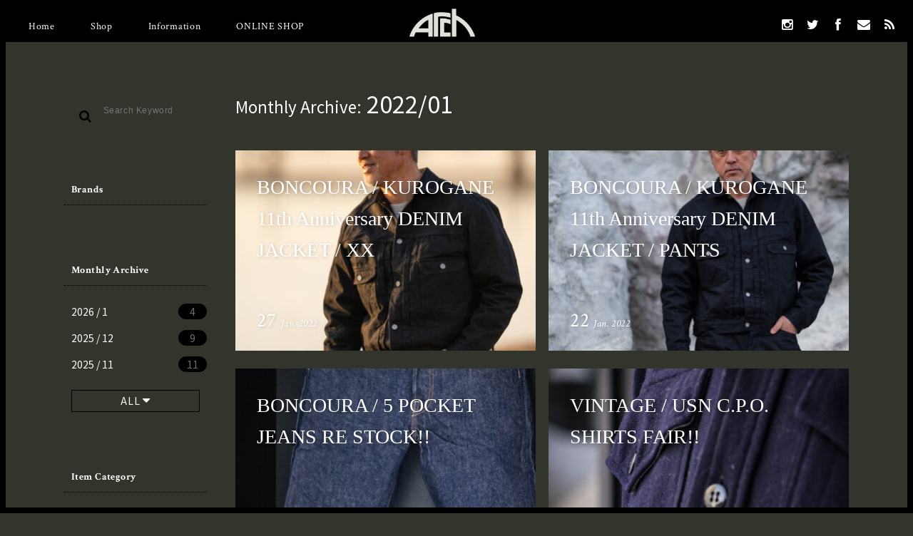

--- FILE ---
content_type: text/html; charset=UTF-8
request_url: https://archstyle.tv/yonemuraya/archives/date/2022/01
body_size: 7330
content:
<!DOCTYPE html>
<html lang="ja" class="no-js">

<head>
<!-- Google Tag Manager -->
<script>(function(w,d,s,l,i){w[l]=w[l]||[];w[l].push({'gtm.start':
new Date().getTime(),event:'gtm.js'});var f=d.getElementsByTagName(s)[0],
j=d.createElement(s),dl=l!='dataLayer'?'&l='+l:'';j.async=true;j.src=
'https://www.googletagmanager.com/gtm.js?id='+i+dl;f.parentNode.insertBefore(j,f);
})(window,document,'script','dataLayer','GTM-PFFPGQR');</script>
<!-- End Google Tag Manager -->

	<meta charset="UTF-8">
	<meta name="viewport" content="width=device-width,initial-scale=1,maximum-scale=1">
  <link rel="manifest" href="https://archstyle.tv/yonemuraya/yonemuraya_wp/wp-content/themes/genre/site.webmanifest">
  <meta name="apple-mobile-web-app-title" content="ARCH 米村屋">

	
	
	<meta property="og:site_name" content="ARCH 米村屋" />
	<meta property="og:url" content="http://archstyle.tv/yonemuraya/archives/date/2022/01" />
	<meta property="og:type" content="website" />
	<meta property="og:title" content="1月, 2022 | ARCH 米村屋ARCH 米村屋" />
	<meta property="og:description" content="ARCH 米村屋、2022年1月投稿の記事一覧"/>
	<meta property="og:image" content="https://archstyle.tv/yonemuraya/yonemuraya_wp/wp-content/themes/genre/images/ogp.png"/>

	<link rel="apple-touch-icon" sizes="57x57" href="https://archstyle.tv/yonemuraya/yonemuraya_wp/wp-content/themes/genre/images/favicon/apple-touch-icon-57x57.png">
	<link rel="apple-touch-icon" sizes="60x60" href="https://archstyle.tv/yonemuraya/yonemuraya_wp/wp-content/themes/genre/images/favicon/apple-touch-icon-60x60.png">
	<link rel="apple-touch-icon" sizes="72x72" href="https://archstyle.tv/yonemuraya/yonemuraya_wp/wp-content/themes/genre/images/favicon/apple-touch-icon-72x72.png">
	<link rel="apple-touch-icon" sizes="76x76" href="https://archstyle.tv/yonemuraya/yonemuraya_wp/wp-content/themes/genre/images/favicon/apple-touch-icon-76x76.png">
	<link rel="apple-touch-icon" sizes="114x114" href="https://archstyle.tv/yonemuraya/yonemuraya_wp/wp-content/themes/genre/images/favicon/apple-touch-icon-114x114.png">
	<link rel="apple-touch-icon" sizes="120x120" href="https://archstyle.tv/yonemuraya/yonemuraya_wp/wp-content/themes/genre/images/favicon/apple-touch-icon-120x120.png">
	<link rel="apple-touch-icon" sizes="144x144" href="https://archstyle.tv/yonemuraya/yonemuraya_wp/wp-content/themes/genre/images/favicon/apple-touch-icon-144x144.png">
	<link rel="apple-touch-icon" sizes="152x152" href="https://archstyle.tv/yonemuraya/yonemuraya_wp/wp-content/themes/genre/images/favicon/apple-touch-icon-152x152.png">
	<link rel="apple-touch-icon" sizes="180x180" href="https://archstyle.tv/yonemuraya/yonemuraya_wp/wp-content/themes/genre/images/favicon/apple-touch-icon-180x180.png">
	<link rel="icon" type="image/png" href="https://archstyle.tv/yonemuraya/yonemuraya_wp/wp-content/themes/genre/images/favicon/favicon-32x32.png" sizes="32x32">
	<link rel="icon" type="image/png" href="https://archstyle.tv/yonemuraya/yonemuraya_wp/wp-content/themes/genre/images/favicon/favicon-194x194.png" sizes="194x194">
	<link rel="icon" type="image/png" href="https://archstyle.tv/yonemuraya/yonemuraya_wp/wp-content/themes/genre/images/favicon/favicon-96x96.png" sizes="96x96">
	<link rel="icon" type="image/png" href="https://archstyle.tv/yonemuraya/yonemuraya_wp/wp-content/themes/genre/images/favicon/android-chrome-192x192.png" sizes="192x192">
	<link rel="icon" type="image/png" href="https://archstyle.tv/yonemuraya/yonemuraya_wp/wp-content/themes/genre/images/favicon/favicon-16x16.png" sizes="16x16">
	<link rel="manifest" href="https://archstyle.tv/yonemuraya/yonemuraya_wp/wp-content/themes/genre/images/favicon/manifest.json">
	<meta name="msapplication-TileColor" content="#ffffff">
	<meta name="msapplication-TileImage" content="https://archstyle.tv/yonemuraya/yonemuraya_wp/wp-content/themes/genre/images/mstile-144x144.png">
	<meta name="theme-color" content="#ffffff">

    
		<!-- All in One SEO 4.1.3.4 -->
		<title>1月, 2022 | ARCH 米村屋</title>
		<meta name="robots" content="noindex, max-snippet:-1, max-image-preview:large, max-video-preview:-1"/>
		<link rel="canonical" href="https://archstyle.tv/yonemuraya/archives/date/2022/01" />
		<script type="application/ld+json" class="aioseo-schema">
			{"@context":"https:\/\/schema.org","@graph":[{"@type":"WebSite","@id":"https:\/\/archstyle.tv\/yonemuraya\/#website","url":"https:\/\/archstyle.tv\/yonemuraya\/","name":"ARCH \u7c73\u6751\u5c4b","description":"\u30a2\u30fc\u30c1\u7c73\u6751\u5c4b\u30d6\u30ed\u30b0","publisher":{"@id":"https:\/\/archstyle.tv\/yonemuraya\/#organization"}},{"@type":"Organization","@id":"https:\/\/archstyle.tv\/yonemuraya\/#organization","name":"ARCH \u7c73\u6751\u5c4b","url":"https:\/\/archstyle.tv\/yonemuraya\/"},{"@type":"BreadcrumbList","@id":"https:\/\/archstyle.tv\/yonemuraya\/archives\/date\/2022\/01\/#breadcrumblist","itemListElement":[{"@type":"ListItem","@id":"https:\/\/archstyle.tv\/yonemuraya\/#listItem","position":"1","item":{"@type":"WebPage","@id":"https:\/\/archstyle.tv\/yonemuraya\/","name":"\u30db\u30fc\u30e0","description":"ARCH\u306e\u539f\u70b9\u306e\u4e00\u90e8\u3067\u3082\u3042\u308b\u30a2\u30e1\u30ea\u30ab\u30f3\u30ef\u30fc\u30af\u3001\u30df\u30ea\u30bf\u30ea\u30fc\u3001\u30f4\u30a3\u30f3\u30c6\u30fc\u30b8\u306e3\u3064\u306e\u30ad\u30fc\u30ef\u30fc\u30c9\u3092\u8ef8\u306b\u30bb\u30ec\u30af\u30c8\u3002\u672c\u5e97\uff08\u53573\u897f8\uff09\u3068\u306f\u307e\u305f\u4e00\u5473\u9055\u3046ArchStyle\u3092\u63d0\u6848\u3057\u307e\u3059\u3002\u7c73\u6751\u5c4b\u3068\u306f\u3001\u3053\u306e\u5834\u6240\u3067\u5927\u6b63\u6642\u4ee3\u304b\u3089\u7d9a\u3044\u3066\u3044\u305f\u5c65\u7269\u554f\u5c4b\u306e\u540d\u79f0\u3067\u3042\u308a\u3001\uff08\u6709\uff09\u30df\u30b5\u30f3\u30ac\u30a4\u30f3\u30bf\u30fc\u30ca\u30b7\u30e7\u30ca\u30eb\u304c2006\u5e74\u306b\u5f15\u304d\u7d99\u3050\u307e\u3067\u3001\u6c38\u304d\u306b\u6e21\u3063\u3066\u55b6\u696d\u3057\u3066\u3053\u3089\u308c\u305f\u3053\u3068\u306b\u656c\u610f\u3092\u8fbc\u3081\u3066ARCH\u7c73\u6751\u5c4b\u3068\u540d\u4ed8\u3051\u307e\u3057\u305f\u3002","url":"https:\/\/archstyle.tv\/yonemuraya\/"},"nextItem":"https:\/\/archstyle.tv\/yonemuraya\/archives\/date\/2022\/#listItem"},{"@type":"ListItem","@id":"https:\/\/archstyle.tv\/yonemuraya\/archives\/date\/2022\/#listItem","position":"2","item":{"@type":"WebPage","@id":"https:\/\/archstyle.tv\/yonemuraya\/archives\/date\/2022\/","name":"2022","url":"https:\/\/archstyle.tv\/yonemuraya\/archives\/date\/2022\/"},"nextItem":"https:\/\/archstyle.tv\/yonemuraya\/archives\/date\/2022\/01\/#listItem","previousItem":"https:\/\/archstyle.tv\/yonemuraya\/#listItem"},{"@type":"ListItem","@id":"https:\/\/archstyle.tv\/yonemuraya\/archives\/date\/2022\/01\/#listItem","position":"3","item":{"@type":"WebPage","@id":"https:\/\/archstyle.tv\/yonemuraya\/archives\/date\/2022\/01\/","name":"1\u6708, 2022","url":"https:\/\/archstyle.tv\/yonemuraya\/archives\/date\/2022\/01\/"},"previousItem":"https:\/\/archstyle.tv\/yonemuraya\/archives\/date\/2022\/#listItem"}]},{"@type":"CollectionPage","@id":"https:\/\/archstyle.tv\/yonemuraya\/archives\/date\/2022\/01\/#collectionpage","url":"https:\/\/archstyle.tv\/yonemuraya\/archives\/date\/2022\/01\/","name":"1\u6708, 2022 | ARCH \u7c73\u6751\u5c4b","inLanguage":"ja","isPartOf":{"@id":"https:\/\/archstyle.tv\/yonemuraya\/#website"},"breadcrumb":{"@id":"https:\/\/archstyle.tv\/yonemuraya\/archives\/date\/2022\/01\/#breadcrumblist"}}]}
		</script>
		<!-- All in One SEO -->

<link rel='dns-prefetch' href='//ajax.googleapis.com' />
<link rel='dns-prefetch' href='//netdna.bootstrapcdn.com' />
<link rel='dns-prefetch' href='//s.w.org' />
		<script type="text/javascript">
			window._wpemojiSettings = {"baseUrl":"https:\/\/s.w.org\/images\/core\/emoji\/13.0.1\/72x72\/","ext":".png","svgUrl":"https:\/\/s.w.org\/images\/core\/emoji\/13.0.1\/svg\/","svgExt":".svg","source":{"concatemoji":"https:\/\/archstyle.tv\/yonemuraya\/yonemuraya_wp\/wp-includes\/js\/wp-emoji-release.min.js?ver=5.6.16"}};
			!function(e,a,t){var n,r,o,i=a.createElement("canvas"),p=i.getContext&&i.getContext("2d");function s(e,t){var a=String.fromCharCode;p.clearRect(0,0,i.width,i.height),p.fillText(a.apply(this,e),0,0);e=i.toDataURL();return p.clearRect(0,0,i.width,i.height),p.fillText(a.apply(this,t),0,0),e===i.toDataURL()}function c(e){var t=a.createElement("script");t.src=e,t.defer=t.type="text/javascript",a.getElementsByTagName("head")[0].appendChild(t)}for(o=Array("flag","emoji"),t.supports={everything:!0,everythingExceptFlag:!0},r=0;r<o.length;r++)t.supports[o[r]]=function(e){if(!p||!p.fillText)return!1;switch(p.textBaseline="top",p.font="600 32px Arial",e){case"flag":return s([127987,65039,8205,9895,65039],[127987,65039,8203,9895,65039])?!1:!s([55356,56826,55356,56819],[55356,56826,8203,55356,56819])&&!s([55356,57332,56128,56423,56128,56418,56128,56421,56128,56430,56128,56423,56128,56447],[55356,57332,8203,56128,56423,8203,56128,56418,8203,56128,56421,8203,56128,56430,8203,56128,56423,8203,56128,56447]);case"emoji":return!s([55357,56424,8205,55356,57212],[55357,56424,8203,55356,57212])}return!1}(o[r]),t.supports.everything=t.supports.everything&&t.supports[o[r]],"flag"!==o[r]&&(t.supports.everythingExceptFlag=t.supports.everythingExceptFlag&&t.supports[o[r]]);t.supports.everythingExceptFlag=t.supports.everythingExceptFlag&&!t.supports.flag,t.DOMReady=!1,t.readyCallback=function(){t.DOMReady=!0},t.supports.everything||(n=function(){t.readyCallback()},a.addEventListener?(a.addEventListener("DOMContentLoaded",n,!1),e.addEventListener("load",n,!1)):(e.attachEvent("onload",n),a.attachEvent("onreadystatechange",function(){"complete"===a.readyState&&t.readyCallback()})),(n=t.source||{}).concatemoji?c(n.concatemoji):n.wpemoji&&n.twemoji&&(c(n.twemoji),c(n.wpemoji)))}(window,document,window._wpemojiSettings);
		</script>
		<style type="text/css">
img.wp-smiley,
img.emoji {
	display: inline !important;
	border: none !important;
	box-shadow: none !important;
	height: 1em !important;
	width: 1em !important;
	margin: 0 .07em !important;
	vertical-align: -0.1em !important;
	background: none !important;
	padding: 0 !important;
}
</style>
	<link rel='stylesheet' id='genre_style-css'  href='https://archstyle.tv/yonemuraya/yonemuraya_wp/wp-content/themes/genre/css/compiled/style.min.css?ver=5.6.16' type='text/css' media='all' />
<link rel='stylesheet' id='genre_fontawesome-css'  href='//netdna.bootstrapcdn.com/font-awesome/4.0.3/css/font-awesome.min.css?ver=5.6.16' type='text/css' media='all' />
<link rel='stylesheet' id='wp-block-library-css'  href='https://archstyle.tv/yonemuraya/yonemuraya_wp/wp-includes/css/dist/block-library/style.min.css?ver=5.6.16' type='text/css' media='all' />
<link rel='stylesheet' id='wp-pagenavi-css'  href='https://archstyle.tv/yonemuraya/yonemuraya_wp/wp-content/plugins/wp-pagenavi/pagenavi-css.css?ver=2.70' type='text/css' media='all' />
<script type='text/javascript' src='//ajax.googleapis.com/ajax/libs/jquery/1/jquery.min.js?ver=5.6.16' id='genre_jquery-js'></script>
<script type='text/javascript' src='https://archstyle.tv/yonemuraya/yonemuraya_wp/wp-content/themes/genre/js/genre-common.js?ver=5.6.16' id='genre_common-js'></script>
<link rel="https://api.w.org/" href="https://archstyle.tv/yonemuraya/wp-json/" /><link rel="EditURI" type="application/rsd+xml" title="RSD" href="https://archstyle.tv/yonemuraya/yonemuraya_wp/xmlrpc.php?rsd" />
<link rel="wlwmanifest" type="application/wlwmanifest+xml" href="https://archstyle.tv/yonemuraya/yonemuraya_wp/wp-includes/wlwmanifest.xml" /> 

    <!--[if lt IE 9]>
    <script src="//css3-mediaqueries-js.googlecode.com/svn/trunk/css3-mediaqueries.js"></script>
    <script src="//html5shiv.googlecode.com/svn/trunk/html5.js"></script>
    <![endif]-->
<link rel="stylesheet" href="/yonemuraya/yonemuraya_wp/wp-content/themes/genre/css/custom.css" type="text/css" media="all" />
<link rel="stylesheet" href="/yonemuraya/yonemuraya_wp/wp-content/themes/genre/style.css" type="text/css" media="all" />
<link rel="dns-prefetch" href="//ajax.googleapis.com" />
<script type="text/javascript">
    <!--
        opa=0;
        opacnt=3;
        timer=80;

        function FadeInstr()
        {
            gazouId = "gazou1";
            MyIMG = document.getElementById(gazouId);
            MyIMG.style.visibility = "visible";
            FadeIn1(gazouId,opa);
        }
        function FadeIn1(gazouId,opa)
        {
            if (opa <= 100)
            {
                MyIMG.style.filter = "alpha(opacity:"+opa+")"; // IE のソース
                MyIMG.style.opacity = opa/100; //Mozilla Firefoxのソース
                opa += opacnt;
                setTimeout("FadeIn1('"+gazouId+"',"+opa+")", timer);
            }
        }

    //-->
</script>


</head>

<body class="archive date">
<!-- Google Tag Manager (noscript) -->
<noscript><iframe src="https://www.googletagmanager.com/ns.html?id=GTM-PFFPGQR"
height="0" width="0" style="display:none;visibility:hidden"></iframe></noscript>
<!-- End Google Tag Manager (noscript) -->

<header class="header ">
	<div class="header_inner">
		<div class="header_logo">
			<h1 class="headerLogo_box"><a href="/yonemuraya/"><img class="headerLogo_img" src="https://archstyle.tv/yonemuraya/yonemuraya_wp/wp-content/themes/genre/images/header/logo_head.png" id="gazou1" name="gazou1" style="visibility : hidden;" onload="FadeInstr()" alt="ARCH"/></a></h1>
			<h2 class="header_shoulder"><img class="header_shoulder_img" src="https://archstyle.tv/yonemuraya/yonemuraya_wp/wp-content/themes/genre/images/header/logo_head_wh.png" alt="ARCH 米村屋" /></h2>
		</div>
		<nav class="header_menu">
			<div class="headerMenu_inner">
				<ul class="headerMenu_first">
					<li><a href="/">Home</a></li>
					<li><a href="/yonemuraya/shop/">Shop</a></li>
					<!--li><a href="&#109;&#97;&#105;&#108;&#116;&#111;&#58;&#115;&#45;&#112;&#108;&#97;&#99;&#101;&#64;&#97;&#114;&#99;&#104;&#115;&#116;&#121;&#101;&#46;&#116;&#118;">Contact</a></li-->
					<li><a href="/yonemuraya/archives/category/information">Information</a></li>
					<li><a href="https://shop.archstyle.tv/" target="_blank">ONLINE SHOP</a></li>
				</ul>
				<ul class="headerMenu_sns">
					<li><a href="https://www.instagram.com/arch_yonemuraya/" target="_blank"><i class="fa fa-instagram"></i></a></li>
					<li><a href="https://twitter.com/archstyle" target="_blank"><i class="fa fa-twitter"></i></a></li>
					<li><a href="https://www.facebook.com/arch.sapporo/" target="_blank"><i class="fa fa-facebook"></i></a></li>
					<li><a href="m&#97;i&#108;t&#111;:y&#111;&#110;&#101;&#109;&#117;&#114;&#97;&#121;a@&#97;&#114;&#99;&#104;s&#116;&#121;&#108;&#101;.tv"><i class="fa fa-envelope"></i></a></li>
					<li><a href="https://archstyle.tv/yonemuraya/feed" target="_blank"><i class="fa fa-rss"></i></a></li>
				</ul>
			</div>

			<div class="headerMenu_button">
				<a class="menu-trigger" href="#">
					<span class="bar1"></span><span class="bar2"></span><span class="bar3"></span>
				</a>
			</div>
		</nav>
	</div>

	<div class="header_right">
			<a href="https://www.instagram.com/arch_yonemuraya/" target="_blank"><i class="fa fa-instagram"></i></a>
	</div>

	<div class="header_borders">
		<span class="header_border-top"></span>
		<span class="header_border-left"></span>
		<span class="header_border-right"></span>
		<span class="header_border-bottom"></span>
	</div>
</header>


<div class="wrapper">

	<div class="blog_main">

		
<div class="sidebar ">
	<aside class="sidebar_search">
		<form role="search" method="get" id="searchform" class="searchform" action="/yonemuraya/">
			<i class="sidebarSearch_icon fa fa-search"></i>
			<input class="sidebarSearch_input" type="text" value="" name="s" id="s" placeholder="Search Keyword">
		</form>
	</aside>

	<aside class="sidebar_box sidebar_box-tag">
		<h3 class="sidebarBox_title sidebarBox_title-tag">Brands<i class="icon_down fa fa-caret-down"></i></h3>
		<ul class="sidebarBox_list">
					</ul>
		<a class="sidebarBox_button" href="#" rel="nofollow"><span>ALL <i class="fa fa-caret-down"></i></span></a>
	</aside>

	<aside class="sidebar_box sidebar_box-archive">
		<h3 class="sidebarBox_title sidebarBox_title-archive">Monthly Archive<i class="icon_down fa fa-caret-down"></i></h3>
		<ul class="sidebarBox_list">
				<li><a href='https://archstyle.tv/yonemuraya/archives/date/2026/01'>2026 / 1<span class='list_num'>4</span></a></li>
	<li><a href='https://archstyle.tv/yonemuraya/archives/date/2025/12'>2025 / 12<span class='list_num'>9</span></a></li>
	<li><a href='https://archstyle.tv/yonemuraya/archives/date/2025/11'>2025 / 11<span class='list_num'>11</span></a></li>
	<li><a href='https://archstyle.tv/yonemuraya/archives/date/2025/10'>2025 / 10<span class='list_num'>10</span></a></li>
	<li><a href='https://archstyle.tv/yonemuraya/archives/date/2025/09'>2025 / 9<span class='list_num'>9</span></a></li>
	<li><a href='https://archstyle.tv/yonemuraya/archives/date/2025/08'>2025 / 8<span class='list_num'>10</span></a></li>
	<li><a href='https://archstyle.tv/yonemuraya/archives/date/2025/07'>2025 / 7<span class='list_num'>9</span></a></li>
	<li><a href='https://archstyle.tv/yonemuraya/archives/date/2025/06'>2025 / 6<span class='list_num'>10</span></a></li>
	<li><a href='https://archstyle.tv/yonemuraya/archives/date/2025/05'>2025 / 5<span class='list_num'>9</span></a></li>
	<li><a href='https://archstyle.tv/yonemuraya/archives/date/2025/04'>2025 / 4<span class='list_num'>9</span></a></li>
	<li><a href='https://archstyle.tv/yonemuraya/archives/date/2025/03'>2025 / 3<span class='list_num'>9</span></a></li>
	<li><a href='https://archstyle.tv/yonemuraya/archives/date/2025/02'>2025 / 2<span class='list_num'>8</span></a></li>
	<li><a href='https://archstyle.tv/yonemuraya/archives/date/2025/01'>2025 / 1<span class='list_num'>9</span></a></li>
	<li><a href='https://archstyle.tv/yonemuraya/archives/date/2024/12'>2024 / 12<span class='list_num'>8</span></a></li>
	<li><a href='https://archstyle.tv/yonemuraya/archives/date/2024/11'>2024 / 11<span class='list_num'>9</span></a></li>
	<li><a href='https://archstyle.tv/yonemuraya/archives/date/2024/10'>2024 / 10<span class='list_num'>9</span></a></li>
	<li><a href='https://archstyle.tv/yonemuraya/archives/date/2024/09'>2024 / 9<span class='list_num'>12</span></a></li>
	<li><a href='https://archstyle.tv/yonemuraya/archives/date/2024/08'>2024 / 8<span class='list_num'>10</span></a></li>
	<li><a href='https://archstyle.tv/yonemuraya/archives/date/2024/07'>2024 / 7<span class='list_num'>9</span></a></li>
	<li><a href='https://archstyle.tv/yonemuraya/archives/date/2024/06'>2024 / 6<span class='list_num'>10</span></a></li>
	<li><a href='https://archstyle.tv/yonemuraya/archives/date/2024/05'>2024 / 5<span class='list_num'>9</span></a></li>
	<li><a href='https://archstyle.tv/yonemuraya/archives/date/2024/04'>2024 / 4<span class='list_num'>10</span></a></li>
	<li><a href='https://archstyle.tv/yonemuraya/archives/date/2024/03'>2024 / 3<span class='list_num'>8</span></a></li>
	<li><a href='https://archstyle.tv/yonemuraya/archives/date/2024/02'>2024 / 2<span class='list_num'>9</span></a></li>
	<li><a href='https://archstyle.tv/yonemuraya/archives/date/2024/01'>2024 / 1<span class='list_num'>9</span></a></li>
	<li><a href='https://archstyle.tv/yonemuraya/archives/date/2023/12'>2023 / 12<span class='list_num'>8</span></a></li>
	<li><a href='https://archstyle.tv/yonemuraya/archives/date/2023/11'>2023 / 11<span class='list_num'>9</span></a></li>
	<li><a href='https://archstyle.tv/yonemuraya/archives/date/2023/10'>2023 / 10<span class='list_num'>13</span></a></li>
	<li><a href='https://archstyle.tv/yonemuraya/archives/date/2023/09'>2023 / 9<span class='list_num'>10</span></a></li>
	<li><a href='https://archstyle.tv/yonemuraya/archives/date/2023/08'>2023 / 8<span class='list_num'>10</span></a></li>
	<li><a href='https://archstyle.tv/yonemuraya/archives/date/2023/07'>2023 / 7<span class='list_num'>10</span></a></li>
	<li><a href='https://archstyle.tv/yonemuraya/archives/date/2023/06'>2023 / 6<span class='list_num'>13</span></a></li>
	<li><a href='https://archstyle.tv/yonemuraya/archives/date/2023/05'>2023 / 5<span class='list_num'>13</span></a></li>
	<li><a href='https://archstyle.tv/yonemuraya/archives/date/2023/04'>2023 / 4<span class='list_num'>14</span></a></li>
	<li><a href='https://archstyle.tv/yonemuraya/archives/date/2023/03'>2023 / 3<span class='list_num'>13</span></a></li>
	<li><a href='https://archstyle.tv/yonemuraya/archives/date/2023/02'>2023 / 2<span class='list_num'>12</span></a></li>
	<li><a href='https://archstyle.tv/yonemuraya/archives/date/2023/01'>2023 / 1<span class='list_num'>13</span></a></li>
	<li><a href='https://archstyle.tv/yonemuraya/archives/date/2022/12'>2022 / 12<span class='list_num'>13</span></a></li>
	<li><a href='https://archstyle.tv/yonemuraya/archives/date/2022/11'>2022 / 11<span class='list_num'>14</span></a></li>
	<li><a href='https://archstyle.tv/yonemuraya/archives/date/2022/10'>2022 / 10<span class='list_num'>14</span></a></li>
	<li><a href='https://archstyle.tv/yonemuraya/archives/date/2022/09'>2022 / 9<span class='list_num'>9</span></a></li>
	<li><a href='https://archstyle.tv/yonemuraya/archives/date/2022/08'>2022 / 8<span class='list_num'>8</span></a></li>
	<li><a href='https://archstyle.tv/yonemuraya/archives/date/2022/07'>2022 / 7<span class='list_num'>4</span></a></li>
	<li><a href='https://archstyle.tv/yonemuraya/archives/date/2022/06'>2022 / 6<span class='list_num'>8</span></a></li>
	<li><a href='https://archstyle.tv/yonemuraya/archives/date/2022/05'>2022 / 5<span class='list_num'>10</span></a></li>
	<li><a href='https://archstyle.tv/yonemuraya/archives/date/2022/04'>2022 / 4<span class='list_num'>8</span></a></li>
	<li><a href='https://archstyle.tv/yonemuraya/archives/date/2022/03'>2022 / 3<span class='list_num'>9</span></a></li>
	<li><a href='https://archstyle.tv/yonemuraya/archives/date/2022/02'>2022 / 2<span class='list_num'>7</span></a></li>
	<li><a href='https://archstyle.tv/yonemuraya/archives/date/2022/01' aria-current="page">2022 / 1<span class='list_num'>6</span></a></li>
	<li><a href='https://archstyle.tv/yonemuraya/archives/date/2021/12'>2021 / 12<span class='list_num'>7</span></a></li>
	<li><a href='https://archstyle.tv/yonemuraya/archives/date/2021/11'>2021 / 11<span class='list_num'>13</span></a></li>
	<li><a href='https://archstyle.tv/yonemuraya/archives/date/2021/10'>2021 / 10<span class='list_num'>12</span></a></li>
	<li><a href='https://archstyle.tv/yonemuraya/archives/date/2021/09'>2021 / 9<span class='list_num'>9</span></a></li>
	<li><a href='https://archstyle.tv/yonemuraya/archives/date/2021/08'>2021 / 8<span class='list_num'>7</span></a></li>
		</ul>
		<a class="sidebarBox_button" href="#" rel="nofollow"><span>ALL <i class="fa fa-caret-down"></i></span></a>
	</aside>

	<aside class="sidebar_box sidebar_box-item">
		<h3 class="sidebarBox_title sidebarBox_title-item">Item Category<i class="icon_down fa fa-caret-down"></i></h3>
		<ul class="sidebarBox_list">
				<li class="cat-item cat-item-1"><a href="https://archstyle.tv/yonemuraya/archives/category/%e6%9c%aa%e5%88%86%e9%a1%9e">未分類<span class='list_num'>8</span></a>
</li>
	<li class="cat-item cat-item-3"><a href="https://archstyle.tv/yonemuraya/archives/category/information" title="ショップからのお知らせなどに使用">Information<span class='list_num'>84</span></a>
</li>
	<li class="cat-item cat-item-11"><a href="https://archstyle.tv/yonemuraya/archives/category/accessories">Accessories<span class='list_num'>16</span></a>
</li>
	<li class="cat-item cat-item-42"><a href="https://archstyle.tv/yonemuraya/archives/category/vintage">VINTAGE<span class='list_num'>40</span></a>
</li>
	<li class="cat-item cat-item-78"><a href="https://archstyle.tv/yonemuraya/archives/category/boncoura">BONCOURA<span class='list_num'>57</span></a>
</li>
	<li class="cat-item cat-item-80"><a href="https://archstyle.tv/yonemuraya/archives/category/mojito">MOJITO<span class='list_num'>72</span></a>
</li>
	<li class="cat-item cat-item-89"><a href="https://archstyle.tv/yonemuraya/archives/category/frank-leder">FRANK LEDER<span class='list_num'>35</span></a>
</li>
	<li class="cat-item cat-item-91"><a href="https://archstyle.tv/yonemuraya/archives/category/alden">ALDEN<span class='list_num'>11</span></a>
</li>
	<li class="cat-item cat-item-98"><a href="https://archstyle.tv/yonemuraya/archives/category/filson">FILSON<span class='list_num'>2</span></a>
</li>
	<li class="cat-item cat-item-124"><a href="https://archstyle.tv/yonemuraya/archives/category/north-works">NORTH WORKS<span class='list_num'>32</span></a>
</li>
	<li class="cat-item cat-item-128"><a href="https://archstyle.tv/yonemuraya/archives/category/msgsons">MSG&amp;SONS<span class='list_num'>50</span></a>
</li>
	<li class="cat-item cat-item-166"><a href="https://archstyle.tv/yonemuraya/archives/category/trujillos">TRUJILLO&#039;S<span class='list_num'>3</span></a>
</li>
	<li class="cat-item cat-item-177"><a href="https://archstyle.tv/yonemuraya/archives/category/arch-sapporo">Arch Sapporo<span class='list_num'>4</span></a>
</li>
	<li class="cat-item cat-item-188"><a href="https://archstyle.tv/yonemuraya/archives/category/arch">Arch<span class='list_num'>9</span></a>
</li>
	<li class="cat-item cat-item-189"><a href="https://archstyle.tv/yonemuraya/archives/category/a-vontade">A VONTADE<span class='list_num'>46</span></a>
</li>
	<li class="cat-item cat-item-201"><a href="https://archstyle.tv/yonemuraya/archives/category/rmfb">RMFB<span class='list_num'>11</span></a>
</li>
	<li class="cat-item cat-item-210"><a href="https://archstyle.tv/yonemuraya/archives/category/original">ORIGINAL<span class='list_num'>3</span></a>
</li>
	<li class="cat-item cat-item-211"><a href="https://archstyle.tv/yonemuraya/archives/category/fanni-lemmermayer">FANNI LEMMERMAYER<span class='list_num'>1</span></a>
</li>
	<li class="cat-item cat-item-212"><a href="https://archstyle.tv/yonemuraya/archives/category/ignoble">IGNOBLE<span class='list_num'>2</span></a>
</li>
	<li class="cat-item cat-item-214"><a href="https://archstyle.tv/yonemuraya/archives/category/guernsey-woollens">Guernsey Woollens<span class='list_num'>3</span></a>
</li>
	<li class="cat-item cat-item-215"><a href="https://archstyle.tv/yonemuraya/archives/category/grp">GRP<span class='list_num'>5</span></a>
</li>
	<li class="cat-item cat-item-216"><a href="https://archstyle.tv/yonemuraya/archives/category/sierra-designs">SIERRA DESIGNS<span class='list_num'>1</span></a>
</li>
	<li class="cat-item cat-item-217"><a href="https://archstyle.tv/yonemuraya/archives/category/sanca">Sanca<span class='list_num'>7</span></a>
</li>
	<li class="cat-item cat-item-218"><a href="https://archstyle.tv/yonemuraya/archives/category/individualized-shirts">INDIVIDUALIZED SHIRTS<span class='list_num'>23</span></a>
</li>
	<li class="cat-item cat-item-219"><a href="https://archstyle.tv/yonemuraya/archives/category/g-h-bass">G.H.BASS<span class='list_num'>3</span></a>
</li>
	<li class="cat-item cat-item-221"><a href="https://archstyle.tv/yonemuraya/archives/category/big-yank">BIG YANK<span class='list_num'>5</span></a>
</li>
	<li class="cat-item cat-item-222"><a href="https://archstyle.tv/yonemuraya/archives/category/tory-leather">TORY LEATHER<span class='list_num'>2</span></a>
</li>
	<li class="cat-item cat-item-223"><a href="https://archstyle.tv/yonemuraya/archives/category/birkenstock">BIRKENSTOCK<span class='list_num'>3</span></a>
</li>
	<li class="cat-item cat-item-224"><a href="https://archstyle.tv/yonemuraya/archives/category/russell-moccasin">Russell Moccasin<span class='list_num'>2</span></a>
</li>
	<li class="cat-item cat-item-225"><a href="https://archstyle.tv/yonemuraya/archives/category/grizzly-boots">Grizzly Boots<span class='list_num'>1</span></a>
</li>
	<li class="cat-item cat-item-226"><a href="https://archstyle.tv/yonemuraya/archives/category/nicks">NICKS<span class='list_num'>1</span></a>
</li>
	<li class="cat-item cat-item-227"><a href="https://archstyle.tv/yonemuraya/archives/category/crescent-down-works">Crescent Down works<span class='list_num'>2</span></a>
</li>
	<li class="cat-item cat-item-228"><a href="https://archstyle.tv/yonemuraya/archives/category/klasica">KLASICA<span class='list_num'>1</span></a>
</li>
	<li class="cat-item cat-item-229"><a href="https://archstyle.tv/yonemuraya/archives/category/north-sea-clothing">NORTH SEA CLOTHING<span class='list_num'>1</span></a>
</li>
	<li class="cat-item cat-item-230"><a href="https://archstyle.tv/yonemuraya/archives/category/ever-goods">EVER GOODS<span class='list_num'>3</span></a>
</li>
	<li class="cat-item cat-item-231"><a href="https://archstyle.tv/yonemuraya/archives/category/der-sammler-solo">Der Sammler solo<span class='list_num'>4</span></a>
</li>
	<li class="cat-item cat-item-232"><a href="https://archstyle.tv/yonemuraya/archives/category/health-knit">Health Knit<span class='list_num'>1</span></a>
</li>
	<li class="cat-item cat-item-233"><a href="https://archstyle.tv/yonemuraya/archives/category/evergoods">EVERGOODS<span class='list_num'>4</span></a>
</li>
	<li class="cat-item cat-item-234"><a href="https://archstyle.tv/yonemuraya/archives/category/yank-shire">YANK SHIRE<span class='list_num'>1</span></a>
</li>
	<li class="cat-item cat-item-235"><a href="https://archstyle.tv/yonemuraya/archives/category/game-sports-wear">GAME SPORTS WEAR<span class='list_num'>1</span></a>
</li>
	<li class="cat-item cat-item-236"><a href="https://archstyle.tv/yonemuraya/archives/category/blundstone">Blundstone<span class='list_num'>1</span></a>
</li>
	<li class="cat-item cat-item-237"><a href="https://archstyle.tv/yonemuraya/archives/category/kreis">KREIS<span class='list_num'>1</span></a>
</li>
	<li class="cat-item cat-item-238"><a href="https://archstyle.tv/yonemuraya/archives/category/galibier">Galibier<span class='list_num'>4</span></a>
</li>
	<li class="cat-item cat-item-239"><a href="https://archstyle.tv/yonemuraya/archives/category/kenneth-field">KENNETH FIELD<span class='list_num'>24</span></a>
</li>
	<li class="cat-item cat-item-240"><a href="https://archstyle.tv/yonemuraya/archives/category/settlemiers">SETTLEMIER’S<span class='list_num'>5</span></a>
</li>
	<li class="cat-item cat-item-241"><a href="https://archstyle.tv/yonemuraya/archives/category/champion">CHAMPION<span class='list_num'>1</span></a>
</li>
	<li class="cat-item cat-item-242"><a href="https://archstyle.tv/yonemuraya/archives/category/willis-geiger">WILLIS &amp; GEIGER<span class='list_num'>1</span></a>
</li>
	<li class="cat-item cat-item-243"><a href="https://archstyle.tv/yonemuraya/archives/category/artscrafts">ARTS&amp;CRAFTS<span class='list_num'>3</span></a>
</li>
	<li class="cat-item cat-item-244"><a href="https://archstyle.tv/yonemuraya/archives/category/sandlot-goods">SANDLOT GOODS<span class='list_num'>1</span></a>
</li>
	<li class="cat-item cat-item-245"><a href="https://archstyle.tv/yonemuraya/archives/category/reconditioned-service-clothing">RECONDITIONED SERVICE CLOTHING<span class='list_num'>1</span></a>
</li>
		</ul>
	</aside>

</div>


		<main class="main_content">
			<div class="archive">
		<h1 class="archive_heading"><span class="small">Monthly Archive:</span> 2022/01</h1>
	<ul class="archive_list">
									<li class="white"><a href="https://archstyle.tv/yonemuraya/archives/10136">
						<div class="archiveList_thumbnail"><img width="420" height="280" src="https://archstyle.tv/yonemuraya/yonemuraya_wp/wp-content/uploads/2022/01/62Z9654-2-420x280.jpg" class="attachment-thumb_archive size-thumb_archive wp-post-image" alt="" loading="lazy" /></div>
						<h2 class="archiveList_title">BONCOURA / KUROGANE 11th Anniversary DENIM JACKET / XX</h2>
						<div class="archiveList_meta">
							<time datetime="2022-01-27" class="archiveList_time"><span class="time_day">27</span><span class="time_month">Jan. 2022</span></time>
													</div>
					</a></li>
								<li class="white"><a href="https://archstyle.tv/yonemuraya/archives/10081">
						<div class="archiveList_thumbnail"><img width="420" height="280" src="https://archstyle.tv/yonemuraya/yonemuraya_wp/wp-content/uploads/2022/01/62Z9788-420x280.jpg" class="attachment-thumb_archive size-thumb_archive wp-post-image" alt="" loading="lazy" /></div>
						<h2 class="archiveList_title">BONCOURA / KUROGANE 11th Anniversary DENIM JACKET / PANTS</h2>
						<div class="archiveList_meta">
							<time datetime="2022-01-22" class="archiveList_time"><span class="time_day">22</span><span class="time_month">Jan. 2022</span></time>
													</div>
					</a></li>
								<li class="white"><a href="https://archstyle.tv/yonemuraya/archives/10053">
						<div class="archiveList_thumbnail"><img width="420" height="280" src="https://archstyle.tv/yonemuraya/yonemuraya_wp/wp-content/uploads/2022/01/IMG_8780-420x280.jpg" class="attachment-thumb_archive size-thumb_archive wp-post-image" alt="" loading="lazy" /></div>
						<h2 class="archiveList_title">BONCOURA / 5 POCKET JEANS RE STOCK!!</h2>
						<div class="archiveList_meta">
							<time datetime="2022-01-11" class="archiveList_time"><span class="time_day">11</span><span class="time_month">Jan. 2022</span></time>
													</div>
					</a></li>
								<li class="white"><a href="https://archstyle.tv/yonemuraya/archives/10025">
						<div class="archiveList_thumbnail"><img width="420" height="280" src="https://archstyle.tv/yonemuraya/yonemuraya_wp/wp-content/uploads/2022/01/IMG_8713-2-420x280.jpg" class="attachment-thumb_archive size-thumb_archive wp-post-image" alt="" loading="lazy" /></div>
						<h2 class="archiveList_title">VINTAGE / USN C.P.O. SHIRTS FAIR!!</h2>
						<div class="archiveList_meta">
							<time datetime="2022-01-07" class="archiveList_time"><span class="time_day">07</span><span class="time_month">Jan. 2022</span></time>
													</div>
					</a></li>
								<li class="white"><a href="https://archstyle.tv/yonemuraya/archives/9986">
						<div class="archiveList_thumbnail"><img width="420" height="280" src="https://archstyle.tv/yonemuraya/yonemuraya_wp/wp-content/uploads/2021/12/IMG_8565-420x280.jpg" class="attachment-thumb_archive size-thumb_archive wp-post-image" alt="" loading="lazy" /></div>
						<h2 class="archiveList_title">新年賀正 / Vintage 祭り 1月4日</h2>
						<div class="archiveList_meta">
							<time datetime="2022-01-03" class="archiveList_time"><span class="time_day">03</span><span class="time_month">Jan. 2022</span></time>
													</div>
					</a></li>
								<li class="white"><a href="https://archstyle.tv/yonemuraya/archives/9912">
						<div class="archiveList_thumbnail"><img width="420" height="280" src="https://archstyle.tv/yonemuraya/yonemuraya_wp/wp-content/uploads/2021/12/IMG_8438-420x280.jpg" class="attachment-thumb_archive size-thumb_archive wp-post-image" alt="" loading="lazy" /></div>
						<h2 class="archiveList_title">新年賀正 / Vintage 祭り1月4日</h2>
						<div class="archiveList_meta">
							<time datetime="2022-01-01" class="archiveList_time"><span class="time_day">01</span><span class="time_month">Jan. 2022</span></time>
													</div>
					</a></li>
							</ul>

	<nav class="main_paging">
			</nav>
</div>
		</main>
	</div>

</div>



<footer class="footer">
	<h3 class="footer_title"><a href="/"><img src="https://archstyle.tv/yonemuraya/yonemuraya_wp/wp-content/themes/genre/images/header/logo_bk.png" alt="ARCH"/></a></h3>
	<p class="footer_copyright">Copyright &copy; misanga international 2021. All rights reserved.</p>
</footer>

<script type='text/javascript' src='https://archstyle.tv/yonemuraya/yonemuraya_wp/wp-includes/js/wp-embed.min.js?ver=5.6.16' id='wp-embed-js'></script>

</body>
</html>

--- FILE ---
content_type: text/css
request_url: https://archstyle.tv/yonemuraya/yonemuraya_wp/wp-content/themes/genre/css/custom.css
body_size: 1639
content:
/*
Theme Name: Twenty Fifteen
Description: Global Styles for older IE versions (previous to IE9).
*/
.header .header_menu a{
	color: #eee;
}
body{
	font-family: "Lucida Grande", "Lucida Sans Unicode", verdana, sans-serif;
	background: #000;
	color: #fff;
}
.header{
	background: #000;
}
.blogHeader_title{
	font-family: "Hoefler Text", "Constantia", Georgia, "Times New Roman", Times, serif;
}
.archive .archive_list .archiveList_title{
	font-family:  "Hoefler Text", "Constantia", Georgia, "Times New Roman", Times, serif;
}
.footer .footer_title img{
	width: 120px;
}
.header.header-index .header_shoulder{
	color: #AAAAAA;
}
h2.header_shoulder img.header_shoulder_img {
    height: 21px;
}
.header_right{
	display: none;
}
/*
.related .relatedList_title{
	overflow: hidden;
	text-overflow: ellipsis;
}
*/

.fa-search:before{
	color: #000;
}

.blog_body p{
	line-height: 2.0;
	word-break:break-word;
}
.sidebarBox_list li a span.list_num{
	display: inline-block;
	float: right;
	background: #e0e0e0;
	color: #6d6d6d;
	border-radius: 15px;
	width: 40px;
	text-align: center;
}
.contact_information h2{
	font-family: "Hoefler Text", "Constantia", Georgia, "Times New Roman", Times, serif;
	font-size: 16px !important;
	font-weight: normal;
}
.contact_information{
	margin-bottom: 20px;
}
#map {
	width: 100%;
	height: 400px;
}
.header.header-index{
	background-position-y:;
}

/* ---------- ICON COLOR ---------- */
.fa-twitter:before,
.fa-facebook:before,
.fa-pinterest:before{
}
nav.header_menu .fa-twitter:before,
nav.header_menu .fa-facebook:before,
nav.header_menu .fa-pinterest:before{
	color: #FFF;
}



@media only screen and (max-width: 1024px){
		.header.header-index{
		background-position-y: 0;
	}
}
@media only screen and (max-width: 480px){
		.header.header-index{
		background-position-x: -80px;
	}
}
@media only screen and (min-width: 769px){
	.header.header-index-fixed .header_logo .headerLogo_box{
		overflow: inherit;
	}
	.header.header-index .header_logo{
		margin-left: -110px;
	}
	.header.header-index .header_logo .headerLogo_box{
		width: 200px;
		height: 80px;
	}
	.header.header-index .header_logo .headerLogo_box .headerLogo_img{
		width: 200px;
		height: auto;
	}
	.header .header_logo{
		top:33px;
	}
	.header .header_logo img{
		height: 40px;
		width: auto;
	}
	.header .header_logo .headerLogo_box{
		overflow: inherit;
	}
}

@media only screen and (max-width:480px),only screen and (min-width:481px) and (max-width:768px){
	.header.header-index .header_menu{
		background: rgba(0, 0, 0, 0.9);
	}
	.header .header_logo .headerLogo_box .headerLogo_img,
	.header.header-index .header_logo .headerLogo_box img{
		height: 38px;
		width: auto;
	}
	.header .header_menu .headerMenu_button .menu-trigger span{
		background: #fff;
	}
	.header .header_logo .headerLogo_box{
		height: 40px;
		overflow: inherit;
	}
	.header.header-index .header_logo .headerLogo_box{
		top:37px;
	}
	.header .header_logo{
		top:31px;
	}
	.header .header_menu .headerMenu_inner{
		background: rgba(0, 0, 0, 0.9);
	}
	.sidebar .sidebar_box-active.sidebar_box-item .sidebarBox_list{
		margin-left: -200%;
	}
	.sidebar .sidebar_box-active.sidebar_box-tag .sidebarBox_list{
		margin-left: 0;
	}
	.archive .archive_list .archiveList_tag{
		bottom: 0;
		left: 0;
	}
	h2.header_shoulder img {
	    height: 15px !important;
	    width: unset !important;
	}
	.header_right {
			display: block;
	    right: 36px;
	    top: 12px;
	    position: absolute;
	}
	.header_right a {
		position: fixed;
	}
	.header_right i {
	    font-size: 24px;
	}
}

.wp-block-embed__wrapper {
    position: relative;
    width: 100%;
    height: 0;
    padding-top: 56.25%;
}

.wp-block-embed__wrapper iframe {
    position: absolute;
    top: 0;
    left: 0;
    width: 100% !important;
    height: 100% !important;
}


/*side menu 20230529*/
.sidebarBox_list li{
  position: relative;
}
.sidebarBox_list li a span.list_num{
  position: absolute;
  right: 0;
}
.sidebarBox_list li a{
  padding-right: 40px;
}

/* shop page */
ul.shop_sns {
    display: -webkit-flex;
    display: -moz-flex;
    display: -ms-flex;
    display: -o-flex;
    display: flex;
    margin-bottom: 40px;
    margin-top: -20px;
}
.shop_sns li {
    margin-right:12px;
}
.fa:before {
    font-size: 18px;
}

ul.shop_btn {
    display: -webkit-flex;
    display: -moz-flex;
    display: -ms-flex;
    display: -o-flex;
    display: flex;
    flex-wrap: wrap;
    justify-content: space-between;
    padding-top:20px;
}
ul.shop_btn li {
    border:1px solid #AAA;
    width:calc(50% - 10px);
    text-align:center;
}
ul.shop_btn li a{
    display:block;
    font-size:13px;
    padding:10px;
}


i.sns_line:before{
  content: "";
  background-image: url(/yonemuraya/yonemuraya_wp/wp-content/themes/genre/images/ico_line.svg);
  display: inline-block;
  width: 16px;
  height: 16px;
  background-size: contain;
  background-position: center;
  vertical-align: middle;
}

/*** 記事下banner ***/
.blog_body{margin-bottom: 60px !important;}
.btm_banner img.bnr_pc{display: none;}
.btm_banner img{
  width: 100%;
}
@media only screen and (min-width: 769px){
  .btm_banner{max-width: 650px;}
  .btm_banner img{width: 100%;}
  .btm_banner img.bnr_pc{display: block;}
  .btm_banner img.bnr_sp{display: none;}
}

--- FILE ---
content_type: text/css
request_url: https://archstyle.tv/yonemuraya/yonemuraya_wp/wp-content/themes/genre/style.css
body_size: 1005
content:
/*
Theme Name: genre
Theme URI: https://genre-tokyo.com
*/
body,
.sidebarSearch_input {
	background-color: #32352c;
	color: #FFF;
}
.header{
	background: #000;
}
.header .headerMenu_first>li>a:before{
	background: #FFF;
}
a,
.fa,
.blogFooter_contact ul i,
.blogFooter_contact ul a,
.blog_prevNext a,
.related .related_list li a,
.blogHeader_meta .meta_tags a,
form .sidebarSearch_input,
.sidebarBox_button,
.header .header_menu a,
.blogHeader_title a,
.sidebarBox_list li a{
	color: #FFF;
}
.blogHeader_meta .meta_sns p{
	color: #d1d1d1;
}
.sidebarBox_title{
	border-bottom: #000 1px dotted;
}
.blog_prevNext .prev .nextPrev_heading:before,
.blogHeader_meta .meta_tags:before,
.sidebarBox_list li a span.list_num{
	background: #000;
}
.blog_prevNext .nextPrev_heading{
}
.blog_prevNext .next .nextPrev_heading:before{
}
.blogFooter_contact{
	border-bottom: 1px solid #000;
	border-top: 1px solid #000;
}
.blogHeader_meta .meta_sns{
	background: url(images/blog/sns_arrow.png) no-repeat;
	background-position: 65px 60px;
}
.main_paging .wp-pagenavi a, .main_paging .wp-pagenavi span{
	border: 1px solid #FFF;
	color: #FFF;
}
.main_paging .wp-pagenavi a.current, .main_paging .wp-pagenavi span.current{
	border: 1px solid #666;
	color: #666;
}
.archive .archive_notfound p{
	background-color: #3d3d3d;
}

.footer {
}
.footer .footerMenu {
	display: none;
}

/* shop contact */
.contact_information{
}
.blog_body .contact_information dt{
	text-align: left;
}
.blog_body .contact_information{
	margin-bottom: 10px;
}
.shop_info {
	border-bottom: 1px solid #333;
	margin-bottom: 30px;
}
.shop_info p{
}

@media only screen and (max-width: 480px), only screen and (max-width: 768px) and (min-width: 481px) {
	.blog_body .contact_information dt{
		float: left;
	}
	.blog_body .contact_information dd{
		display: flex;
	}
}

@media only screen and (max-width: 480px), only screen and (max-width: 768px) and (min-width: 481px) {
	.header.header-index .header_menu{
		background: rgba(0,0,0,.9);
	}
	.header .header_menu .headerMenu_inner{
		background: rgba(0,0,0,.9);
	}
	.header .headerMenu_sns{
		margin-left: -56px;
	}
	.header .header_menu .headerMenu_button .menu-trigger span{
		background-color: #FFF;
	}
	.header.header-index {
	}
	.header.header-index .header_shoulder{
	}
	.blogHeader_meta .meta_tags:before{
		background: 0 0;
	}
	.footer .footerMenu {
		display: block;
	}
	.footer .footerMenu .list {
		display: flex;
		flex-wrap: wrap;
		margin: 0 0 40px 0;
	}
	.footer .footerMenu .list .item {
		flex-basis: 50%;
		border-bottom: 1px solid #FFF;
		box-sizing: border-box;
	}
	.footer .footerMenu .list .item:nth-child(2n) {
		border-left: 1px solid #FFF;
	}
	.footer .footerMenu .list .item a {
		display: flex;
		align-items: center;
		justify-content: center;
		position: relative;
		width: 100%;
		font-family: "Crimson Text",serif;
		font-size: 1.6em;
		color: #fff;
		padding: 10px 0;
	}
	br.spNone{
		display: none;
	}
	.sidebar .sidebar_box-active .sidebarBox_list:before{
		background:#000;
	}
}

.blog_body a {
	text-decoration: underline;
}
.blog_body a:hover {
	text-decoration: none;
}
